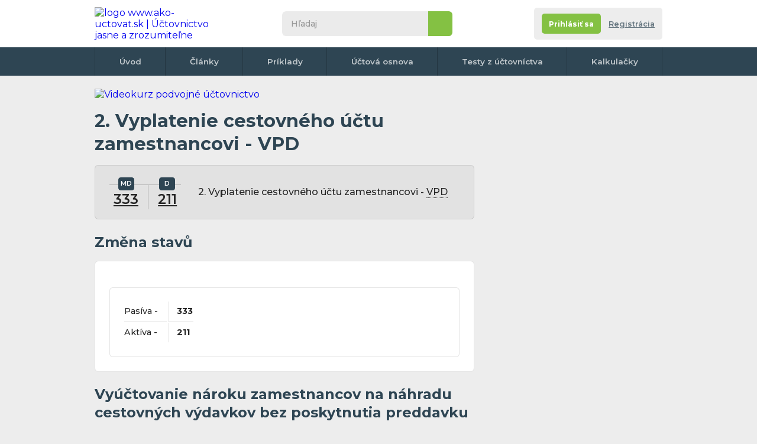

--- FILE ---
content_type: text/html; charset=UTF-8
request_url: https://www.ako-uctovat.sk/zauctovanie.php?u=333%7C211&t=2-Vyplatenie-cestovneho-uctu-zamestnancovi-VPD&i=3553
body_size: 8596
content:
<!DOCTYPE html>
<html xmlns="http://www.w3.org/1999/xhtml">

<head>
  <meta http-equiv="Content-Type" content="text/html; charset=UTF-8">

      <title>Účtovný prípad: 2. Vyplatenie cestovného účtu zamestnancovi - VPD - </title>
    <meta name="keywords" content="2. Vyplatenie cestovného účtu zamestnancovi - VPD -  ">
    <meta name="description" content=" Účtování účetního případu: 2. Vyplatenie cestovného účtu zamestnancovi - VPD -    | Ako-uctovat.sk - Publikácie všetkého potrebného ohľadom účtovníctva">
    <meta name="author" content="Ako-uctovat.sk">
        <meta name="robots" content="all">
<meta property="fb:page_id" content="100057289126595" />
<meta property="fb:admins" content="1185796702" /> <!-- Tom -->
<meta property="fb:admins" content="1003200860" /> <!-- Erika -->


<!-- <meta http-equiv="Cache-control" content="no-cache">
<meta http-equiv="Expires" content="-1"> -->
<meta property="article:author" content="https://www.facebook.com/AkoUctovat.sk" />
<link href="css/default.css?r=4" rel="stylesheet" type="text/css">
<link href="css/print-general.css" media="print" rel="stylesheet" type="text/css">
<script type="text/javascript" src="./js/jquery.1.11.min.js"></script>
<!--
    https://ajax.googleapis.com/ajax/libs/jquery/1.11.0/jquery.min.js
    <script src="https://cdnjs.cloudflare.com/ajax/libs/jquery/3.6.0/jquery.min.js" referrerpolicy="no-referrer"></script> -->
<script type="text/javascript" src="js/default.js?r=1"></script>
<link rel="preconnect" href="https://fonts.googleapis.com">
<link rel="preconnect" href="https://fonts.gstatic.com" crossorigin>
<link href="https://fonts.googleapis.com/css2?family=Montserrat:ital,wght@0,400;0,500;0,600;0,700;1,400;1,500;1,600;1,700&display=swap" rel="stylesheet">
<link rel="apple-touch-icon" sizes="180x180" href="images/favicon/apple-touch-icon.png">
<link rel="icon" type="image/png" sizes="32x32" href="images/favicon/favicon-32x32.png">
<link rel="icon" type="image/png" sizes="16x16" href="images/favicon/favicon-16x16.png">
<link rel="manifest" href="images/favicon/site.webmanifest">
<link rel="mask-icon" href="images/favicon/safari-pinned-tab.svg" color="#5bbad5">
<link rel="shortcut icon" href="images/favicon/favicon.ico">
<meta name="msapplication-TileColor" content="#da532c">
<meta name="msapplication-config" content="images/favicon/browserconfig.xml">
<meta name="theme-color" content="#ffffff">
<meta name="viewport" content="width=device-width,initial-scale=1"><!-- Google Tag Manager -->
<script>
	(function(w, d, s, l, i) {
		w[l] = w[l] || [];
		w[l].push({
			'gtm.start': new Date().getTime(),
			event: 'gtm.js'
		});
		var f = d.getElementsByTagName(s)[0],
			j = d.createElement(s),
			dl = l != 'dataLayer' ? '&l=' + l : '';
		j.async = true;
		j.src =
			'https://www.googletagmanager.com/gtm.js?id=' + i + dl;
		f.parentNode.insertBefore(j, f);
	})(window, document, 'script', 'dataLayer', 'GTM-M25QBC');
</script>
<!-- End Google Tag Manager -->

<!-- NU a d s -->
<!-- <script async src="https://securepubads.g.doubleclick.net/tag/js/gpt.js"></script>
<script type="module" src="https://www.nuload.net/ako-uctovat_sk/ad.js"></script> --></head>

<!--
<body class="hp no-background">
-->

<body class="hp no-background">
  <div class=" flex-area">
     <div id="fb-root"></div>
 <script async defer crossorigin="anonymous" src="https://connect.facebook.net/cs_CZ/sdk.js#xfbml=1&version=v14.0&appId=257626078983447&autoLogAppEvents=1" nonce="ZBUlUoye"></script>
 <!-- Google Tag Manager (noscript) -->
 <noscript><iframe src="https://www.googletagmanager.com/ns.html?id=GTM-M25QBC" height="0" width="0" style="display:none;visibility:hidden"></iframe></noscript>
 <!-- End Google Tag Manager (noscript) -->
    <div class="outer-top"></div>

    <div class="wrapper">
      <div class="content">

        <header class="header">
          <div>
            <div class="wrapper">
              <div id="navicon">
                <span></span>
                <span></span>
                <span></span>
                <span></span>
              </div>
               <a href="./" class="logo" title="na úvodní stránku">
 	<img itemprop="logo" src="images/logo1.svg" alt="logo www.ako-uctovat.sk | Účtovnictvo jasne a zrozumiteľne" />
 </a>

              <div class="collapse">
                <div class="search">
                    <form action="./hladanie.php" class="form--search" id="cse-search-box">
  	<input type="search" name="q" id="q" inputmode="search" placeholder="Hľadaj">
  	<input type="hidden" name="cx" value="partner-pub-2969924843469563:6129021053" />
  	<input type="hidden" name="cof" value="FORID:10" />
  	<input type="hidden" name="ie" value="UTF-8" />
  	<button type="submit" name="sa">&nbsp</button>
  	<!-- <script type="text/javascript" src="//www.google.cz/coop/cse/brand?form=cse-search-box&amp;lang=cs"></script>
https://www.gstatic.com/prose/brandjs.js-->
  </form>
                </div>
                              </div>
              <div class="account-tab not-logged">
	<div class="info">
					<div class="buttons">
				<div class="flex">
					<a href="registracia.php" class="button color2 bt-login"><span>Prihlásiť sa</span></a></li>
					<a href="registracia.php#registrace" class="bt-reg">Registrácia </a></li>
				</div>
			</div>
		
	</div>
</div>            </div>
          </div>
          <nav>
	<div class="wrapper">
		<ul>
			<li><a href="./">Úvod</a></li>
			<li><a href="clanky.php">Články</a></li>
			<li><a href="uctovne-priklady-predkontacie.php">Príklady</a></li>
			<li><a href="uctovna-osnova.php">Účtová osnova</a></li>
			<li><a href="online-testy-z-uctovnictva.php">Testy z účtovníctva</a></li>
			<!-- <li><a href="ucetni-slovnik.php">Slovník</a></li> -->
			<li><a href="uctovne-kalkulacky.php">Kalkulačky</a></li>
			<!-- <li><a href="kontakt.php">Kontakt</a></li> -->
				</div>
</nav>
        </header>

        
        <!--
        <div class="breadcrumbs">
          <nav>
            <ul>
              <li><a href="https://www.uctovani.net">Domů</a></li>
              <li><a href="uctovne-priklady-predkontacie.php">Účetní předkontace</a></li>
              <li>2. Vyplatenie cestovného účtu zamestnancovi - VPD - </li>
            </ul>
          </nav>
        </div> -->

        <section class="main">
          <div>
              <div class="banner-desktop">
  	  		<a href="https://kurzy-skolenia.com/video-kurzy/video-kurz-podvojneho-uctovnictva/?utm_source=ako-uctovat.sk&utm_medium=banner-topnew-pu25v1&utm_campaign=web01-728">
  			<img src="images/pu-728x90-v1-2025.webp" alt="Videokurz podvojné účtovnictvo">
  		</a>  </div>
  <div class="onlyprint">
  	<a href="./" class="logo">
  		<img src="images/logo.svg" alt="logo Ako-uctovat.sk - účtovnictvo jasne a zrozumitelne" />
  	</a>
  </div>                          <article class="article">
              <h1>2. Vyplatenie cestovného účtu zamestnancovi - VPD</span></h1>
              <div class="box gray operation">
                <div class="t-form">
                  <p>
                     <a href='ucet.php?ucet_c=333&amp;popis=Ostatne-zavazky-voci-zamestnancom&amp;i=121' class='with-tooltip' title='Účet 333 (Pasívny) - Ostatné záväzky voči zamestnancom'>333<span class='tooltip with-parent'><span class='info'><span class='close'>&nbsp;</span>Účet 333 - Ostatné záväzky voči zamestnancom (Pasívny) </span></span></a>                                                          </p>
                  <p>
                     <a href='ucet.php?ucet_c=211&amp;popis=Pokladnica&amp;i=85' class='with-tooltip' title='Účet 211 (Aktívny) - Pokladnica'>211<span class='tooltip with-parent'><span class='info'><span class='close'>&nbsp;</span>Účet 211 - Pokladnica (Aktívny) </span></span></a>                                                          </p>
                </div>
                <p>2. Vyplatenie cestovného účtu zamestnancovi - <span class= 'with-tooltip help'>
                            VPD
                            <span class= 'tooltip with-parent'>
                              <span class='info '>
                                <span class='close'>&nbsp;</span>
                             VPD = Výdavkový pokladničný doklad
                              </span>
                            </span>
						  </span></p>
              </div>
                            <h2>Změna stavů</h2>
              <div class="box">
                <div class="table">
                  <table>
                    <tbody>
                      <tr>
                          <td>
                                                        Pasíva -</td>
                        <td><strong> 333</strong>                                                                                    


                          </td>
                        </tr>

                        <tr>
                          <td>
                            Aktíva -</td>
                        <td><strong>  211</strong>                                                                                                                                          </td>
                        </tr>

                        
                    </tbody>
                  </table>
                </div>
              </div>

              
                  <h2>Vyúčtovanie nároku zamestnancov na náhradu cestovných výdavkov bez poskytnutia preddavku</h2>
                  <div class="box">
                    <div class="table">
                      <table>
                        <tbody>
                          <tr>

                            
                          <tr>
                            <td width="70%">
                              1. Výška cestovného výdavku - <span class= 'with-tooltip help'>
                            ID
                            <span class= 'tooltip with-parent'>
                              <span class='info '>
                                <span class='close'>&nbsp;</span>
                          ID = Interný Doklad
                              </span>
                            </span>
						  </span>                            </td>
                            <td>
                              <div class="t-form">
                                <p>

                                   <a href='ucet.php?ucet_c=512&amp;popis=Cestovne&amp;i=198' class='with-tooltip' title='Účet 512 (Nákladový - daňový) - Cestovné'>512<span class='tooltip with-parent'><span class='info'><span class='close'>&nbsp;</span>Účet 512 - Cestovné (Nákladový - daňový) </span></span></a>                                                                    

                                </p>
                                <p>
                                   <a href='ucet.php?ucet_c=333&amp;popis=Ostatne-zavazky-voci-zamestnancom&amp;i=121' class='with-tooltip' title='Účet 333 (Pasívny) - Ostatné záväzky voči zamestnancom'>333<span class='tooltip with-parent'><span class='info'><span class='close'>&nbsp;</span>Účet 333 - Ostatné záväzky voči zamestnancom (Pasívny) </span></span></a>                                                                                                    </p>
                              </div>
                            </td>
                            <td>
                              <a href="zauctovanie.php?u=512|333&amp;t=1-Vyska-cestovneho-vydavku-ID&amp;i=3552" class="button color2 view">
                                <svg version="1.1" id="Vrstva_1" xmlns="http://www.w3.org/2000/svg" xmlns:xlink="http://www.w3.org/1999/xlink" x="0px" y="0px" viewBox="0 0 375.5 256.4" style="enable-background:new 0 0 375.5 256.4;" xml:space="preserve">
	<path d="M376.2,129.6c-5.2,11.6-10.7,23-17.6,33.7c-16.5,25.5-37.5,46.3-63.2,62.5c-23.3,14.7-48.7,24.1-75.9,28.2 c-41.8,6.2-82,0.4-119.8-18.6c-45.3-22.7-77.7-57.7-97.4-104.5c-0.8-2-0.8-3.6,0-5.6c18.7-44.3,49-78.1,91.2-101.2 c20.2-11.1,41.8-18.4,64.5-21.7c39.4-5.9,77.5-0.9,113.9,15.6c39.1,17.8,69.2,45.4,91.2,82.2c5.1,8.5,9.1,17.5,13.2,26.5 C376.2,127.7,376.2,128.6,376.2,129.6z M188.9,43.4c-46.7,0-84.8,38-84.8,84.7c0,46.6,37.9,84.6,84.4,84.7 c46.8,0.1,84.9-37.8,85-84.5C273.6,81.6,235.7,43.5,188.9,43.4z" />
	<path d="M189.1,76.7c28.3,0.1,51.2,23.2,51.2,51.6c0,28.5-23.3,51.4-51.9,51.3c-28.2-0.1-51.1-23.3-51-51.8 C137.5,99.5,160.7,76.6,189.1,76.7z" />
</svg>                              </a>
                            </td>
                          </tr>



                        
                          <tr>
                            <td width="70%">
                              2. Vyplatenie cestovného účtu zamestnancovi - <span class= 'with-tooltip help'>
                            VPD
                            <span class= 'tooltip with-parent'>
                              <span class='info '>
                                <span class='close'>&nbsp;</span>
                             VPD = Výdavkový pokladničný doklad
                              </span>
                            </span>
						  </span>                            </td>
                            <td>
                              <div class="t-form-no-title">
                                <p>

                                   <a href='ucet.php?ucet_c=333&amp;popis=Ostatne-zavazky-voci-zamestnancom&amp;i=121' class='with-tooltip' title='Účet 333 (Pasívny) - Ostatné záväzky voči zamestnancom'>333<span class='tooltip with-parent'><span class='info'><span class='close'>&nbsp;</span>Účet 333 - Ostatné záväzky voči zamestnancom (Pasívny) </span></span></a>                                                                    

                                </p>
                                <p>
                                   <a href='ucet.php?ucet_c=211&amp;popis=Pokladnica&amp;i=85' class='with-tooltip' title='Účet 211 (Aktívny) - Pokladnica'>211<span class='tooltip with-parent'><span class='info'><span class='close'>&nbsp;</span>Účet 211 - Pokladnica (Aktívny) </span></span></a>                                                                                                    </p>
                              </div>
                            </td>
                            <td>
                              <a href="zauctovanie.php?u=333|211&amp;t=2-Vyplatenie-cestovneho-uctu-zamestnancovi-VPD&amp;i=3553" class="button color2 view">
                                <svg version="1.1" id="Vrstva_1" xmlns="http://www.w3.org/2000/svg" xmlns:xlink="http://www.w3.org/1999/xlink" x="0px" y="0px" viewBox="0 0 375.5 256.4" style="enable-background:new 0 0 375.5 256.4;" xml:space="preserve">
	<path d="M376.2,129.6c-5.2,11.6-10.7,23-17.6,33.7c-16.5,25.5-37.5,46.3-63.2,62.5c-23.3,14.7-48.7,24.1-75.9,28.2 c-41.8,6.2-82,0.4-119.8-18.6c-45.3-22.7-77.7-57.7-97.4-104.5c-0.8-2-0.8-3.6,0-5.6c18.7-44.3,49-78.1,91.2-101.2 c20.2-11.1,41.8-18.4,64.5-21.7c39.4-5.9,77.5-0.9,113.9,15.6c39.1,17.8,69.2,45.4,91.2,82.2c5.1,8.5,9.1,17.5,13.2,26.5 C376.2,127.7,376.2,128.6,376.2,129.6z M188.9,43.4c-46.7,0-84.8,38-84.8,84.7c0,46.6,37.9,84.6,84.4,84.7 c46.8,0.1,84.9-37.8,85-84.5C273.6,81.6,235.7,43.5,188.9,43.4z" />
	<path d="M189.1,76.7c28.3,0.1,51.2,23.2,51.2,51.6c0,28.5-23.3,51.4-51.9,51.3c-28.2-0.1-51.1-23.3-51-51.8 C137.5,99.5,160.7,76.6,189.1,76.7z" />
</svg>                              </a>
                            </td>
                          </tr>



                                                </tbody>
                      </table>
                    </div>
                  </div>
              

            </article>
            <div class="banner-desktop-tablet-mobile">
	<!-- Responzivní -->
		
				<a href="https://kurzy-skolenia.com/video-kurzy/video-kurz-podvojneho-uctovnictva/?utm_source=ako-uctovat.sk&utm_medium=banner-topnew-pu25v1&utm_campaign=web01-642">
					<img src="images/pu-642x280-v1-2025.webp" alt="Videokurz Podvojné účtovnictvo" />
				</a>
			</div>

            <div class="flex" style="margin-top:2em">
              <a href="uctovna-osnova.php" class="button color1">
                <svg style="transform: rotate(180deg);" version="1.1" xmlns="http://www.w3.org/2000/svg" xmlns:xlink="http://www.w3.org/1999/xlink" x="0px" y="0px" viewBox="-223.6 140.9 225.3 511.4" style="enable-background:new -223.6 140.9 225.3 511.4;" xml:space="preserve">
                  <polygon points="-224,264.2 -91.7,396.6 -224,529 -177.2,575.8 1.8,396.7 2.2,396.9 -177.2,217.4 " />
                </svg>
                <span>Späť na celú účtovnú osnovu</span>
              </a>
            </div>
                        <h3>Vyskúšajte vaše znalosti v účtovných testoch</h3>
            <div class="box tests ">
              <div class="table">
                <table>
                  <tbody>
                    <tr>
	<td>
							<span class="test-symbol k with-toltip">K <span class="tooltip with-parent"><span class="info"><span class="close">&nbsp;</span>Tento test stojí 1 kredit. Po dokončení registrácie si budete môcť vyskúšať 3 platené testy zadarmo, ďalšie sú spoplatnené symbolickou 0.2 EUR za test.</span></span></span>
			</td>
	<td><a name="Uctovanie-nakladov"></a>
		<strong>Účtovanie nákladov</strong>
		<div class="infop">
						13 príkladov		</div>
	</td>
	<td nowrap>
						
			<a href="registracia.php?ztestu=ok&amp;url=https%3A%2F%2Fwww.ako-uctovat.sk%2Fuctovny-test.php%3Fnazev%3DUctovanie-nakladov%26id%3D24" class="button  test-symbol after-reg color1  with-toltip">Po registrácii <span class="tooltip with-parent"><span class="info"><span class="close">&nbsp;</span>Tento test stojí 1 kredit. Po dokončení registrácie si budete môcť vyskúšať 3 platené testy zadarmo, ďalšie sú spoplatnené symbolickou 0.2 EUR za test.</span></span></a>
			</td>
</tr><tr>
	<td>
					<span class="test-symbol f with-tooltip">F
				<span class="tooltip with-parent"><span class="info"><span class="close">&nbsp;</span>Tento test je Free, môžete si ho zadarmo vyplniť koľkokrát chcete aj bez registrácie.</span></span>
			</span>
					</td>
	<td><a name="Uctovanie-na-ucte-261"></a>
		<strong>Účtovanie na účte 261</strong>
		<div class="infop">
						4 príklady		</div>
	</td>
	<td nowrap>
					<a class="button color2" href="uctovny-test.php?nazev=Uctovanie-na-ucte-261&amp;id=15">
				<span>Spustiť test</span>
				<svg version="1.1" xmlns="http://www.w3.org/2000/svg" xmlns:xlink="http://www.w3.org/1999/xlink" x="0px" y="0px" viewBox="0 0 512 512" style="enable-background:new 0 0 512 512;" xml:space="preserve">
					<path d="M256,0C114.6,0,0,114.6,0,256s114.6,256,256,256s256-114.6,256-256S397.4,0,256,0z M183,361.5 V150.1l183.1,105.7L183,361.5z" />
				</svg>
			</a>
							</td>
</tr><tr>
	<td>
							<span class="test-symbol k with-toltip">K <span class="tooltip with-parent"><span class="info"><span class="close">&nbsp;</span>Tento test stojí 1 kredit. Po dokončení registrácie si budete môcť vyskúšať 3 platené testy zadarmo, ďalšie sú spoplatnené symbolickou 0.2 EUR za test.</span></span></span>
			</td>
	<td><a name="Vedomostny-test-danove-priznanie-pre-fyzicke-osoby"></a>
		<strong>Vedomostný test - daňové priznanie pre fyzické osoby</strong>
		<div class="infop">
						7 príkladov		</div>
	</td>
	<td nowrap>
						
			<a href="registracia.php?ztestu=ok&amp;url=https%3A%2F%2Fwww.ako-uctovat.sk%2Fuctovny-test.php%3Fnazev%3DVedomostny-test-danove-priznanie-pre-fyzicke-osoby%26id%3D89" class="button  test-symbol after-reg color1  with-toltip">Po registrácii <span class="tooltip with-parent"><span class="info"><span class="close">&nbsp;</span>Tento test stojí 1 kredit. Po dokončení registrácie si budete môcť vyskúšať 3 platené testy zadarmo, ďalšie sú spoplatnené symbolickou 0.2 EUR za test.</span></span></a>
			</td>
</tr><tr>
	<td>
							<span class="test-symbol k with-toltip">K <span class="tooltip with-parent"><span class="info"><span class="close">&nbsp;</span>Tento test stojí 1 kredit. Po dokončení registrácie si budete môcť vyskúšať 3 platené testy zadarmo, ďalšie sú spoplatnené symbolickou 0.2 EUR za test.</span></span></span>
			</td>
	<td><a name="Opravne-polozky"></a>
		<strong>Opravné položky</strong>
		<div class="infop">
						8 príkladov		</div>
	</td>
	<td nowrap>
						
			<a href="registracia.php?ztestu=ok&amp;url=https%3A%2F%2Fwww.ako-uctovat.sk%2Fuctovny-test.php%3Fnazev%3DOpravne-polozky%26id%3D45" class="button  test-symbol after-reg color1  with-toltip">Po registrácii <span class="tooltip with-parent"><span class="info"><span class="close">&nbsp;</span>Tento test stojí 1 kredit. Po dokončení registrácie si budete môcť vyskúšať 3 platené testy zadarmo, ďalšie sú spoplatnené symbolickou 0.2 EUR za test.</span></span></a>
			</td>
</tr><tr>
	<td>
							<span class="test-symbol k with-toltip">K <span class="tooltip with-parent"><span class="info"><span class="close">&nbsp;</span>Tento test stojí 1 kredit. Po dokončení registrácie si budete môcť vyskúšať 3 platené testy zadarmo, ďalšie sú spoplatnené symbolickou 0.2 EUR za test.</span></span></span>
			</td>
	<td><a name="Vedomostny-test-uctovna-teoria"></a>
		<strong>Vedomostný test - účtovná teória</strong>
		<div class="infop">
						9 príkladov		</div>
	</td>
	<td nowrap>
						
			<a href="registracia.php?ztestu=ok&amp;url=https%3A%2F%2Fwww.ako-uctovat.sk%2Fuctovny-test.php%3Fnazev%3DVedomostny-test-uctovna-teoria%26id%3D41" class="button  test-symbol after-reg color1  with-toltip">Po registrácii <span class="tooltip with-parent"><span class="info"><span class="close">&nbsp;</span>Tento test stojí 1 kredit. Po dokončení registrácie si budete môcť vyskúšať 3 platené testy zadarmo, ďalšie sú spoplatnené symbolickou 0.2 EUR za test.</span></span></a>
			</td>
</tr>                  </tbody>
                </table>
              </div>
            </div>
          
                                <h2>Otázky &&nbsp;Diskusia k&nbsp;tomuto zaúčtovaniu</h2>


                    <div class="box gray forum">

                          <p style="margin-bottom:1.3rem;">Zatiaľ žiadny komentár, buďte prvý</p>
                                    <a name="komentar"></a>

            
            <h3>Pridať komentár</h3>
            <form method="post" class="hide_to_print" action="#komentar">

              <div class="form">
                <div class="form-items">
                  <div class="form-item   ">
                    <div>
                      <label>Meno <span>(povinné)</span></label>
                      <input type="text"  id="jmeno" name="jmeno_prispevek" class="form-element" tabindex="1" value="" />
                    </div>
                  </div>
                  <div class="form-item">

                                          <div>
                        <label>E-mail <span>(nepovinný)</span></label>
                        <input type="email" class="form-element" tabindex="2" value="" />
                      </div>
                      <span class=" note">
                        Pre upozornenie na odpoveď
                        <span class="tooltip with-icon">
                          <span class="icon"></span>
                          <span class="info">
                            <span class="close"></span>
                            Váš email nebude zverejnený, iba naň dostanete správu o novej odpovedi v tejto diskusii.
                            <br><br>
                            Možno sa neskôr z emailového upozornenia odhlásiť
                          </span>
                        </span>


                      <br />




                  </div>

                  <div class="form-item  always-focus">
                    <div>
                      <label for="text">Komentujte</label>
                      <textarea class="form-element" name="text" id="text"></textarea>

                    </div>
                  </div>
                </div>
                <div class="flex">
                  <p id="karel">Ochrana proti spamu. Napište prosím číslo šestcet čtyřicet tři: </p>
                  <input type="text" name="robot" value="" id="pavel">
                  <script type="text/javascript">
                    /* tento skript vloží do příslušného políčka  */
                    document.getElementById("pavel").value = "9203";
                    document.getElementById("karel").style.display = "none";
                    document.getElementById("pavel").style.display = "none";
                  </script>

                  <button class="button color2" type="submit">
                    <span>Vložiť komentár</span>
                    <svg version="1.1" xmlns="http://www.w3.org/2000/svg" xmlns:xlink="http://www.w3.org/1999/xlink" x="0px" y="0px" viewBox="-223.6 140.9 225.3 511.4" style="enable-background:new -223.6 140.9 225.3 511.4;" xml:space="preserve">
                      <polygon points="-224,264.2 -91.7,396.6 -224,529 -177.2,575.8 1.8,396.7 2.2,396.9 -177.2,217.4 " />
                    </svg>
                  </button>
                </div>
              </div>
            </form>
          </div>


          <div class="soc-embeds">
	<div class="fb">
		<div class="fb-page" data-href="https://www.facebook.com/AkoUctovat.sk/" data-width="" data-height="" data-small-header="false" data-adapt-container-width="true" data-hide-cover="false" data-show-facepile="false">
			<blockquote cite="https://www.facebook.com/AkoUctovat.sk/" class="fb-xfbml-parse-ignore"><a href="https://www.facebook.com/AkoUctovat.sk/">Ako-uctovat.sk</a></blockquote>
		</div>
	</div>

	<div class="ig">
		<div class="img">
			<img src="images/soc-embeds-logo.png" alt="logo" title="logo" />

		</div>
		<p> Ako-uctovat.sk</p>
		<span>
			<img src="images/soc-embeds-ig.png" alt="ig" title="ig" />
			Follow us
		</span>
		<a href="https://www.instagram.com/akouctovat.sk/" target="_blank"></a>
	</div>

	<div class="tt" title="Provil bude brzy vytvořen">
		<div class="img">
			<img src="images/soc-embeds-logo.png" alt="logo" title="logo" />
		</div>
		<p>Ako-uctovat.sk</p>
		<span>
			<img src="images/soc-embeds-tt.png" alt="tt" title="tt" />
			Follow us
		</span>
		<a href="https://www.instagram.com/akouctovat.sk/" target="_blank"></a>
	</div>
	<div class="yt">
		<div class="img">
			<img src="images/soc-embeds-logo.png" alt="logo" title="logo" />
		</div>
		<p>Ako-uctovat.sk</p>
		<span>
			<img src="images/soc-embeds-yt.png" alt="tt" title="tt" />
			Follow us
		</span>
		<a href="https://www.instagram.com/akouctovat.sk/" target="blank"></a>
	</div>
</div>
<div class="onlyprint" style="text-align:left!important"><br><b>Stránka vytlačená z url adresy:</b> https://www.ako-uctovat.sk/zauctovanie.php?u=333%7C211&amp;t=2-Vyplatenie-cestovneho-uctu-zamestnancovi-VPD&amp;i=3553<br><br>
		<img src="https://api.qrserver.com/v1/create-qr-code/?data=%2F%2Fwww.ako-uctovat.sk%2Fzauctovanie.php%3Fu%3D333%257C211%26t%3D2-Vyplatenie-cestovneho-uctu-zamestnancovi-VPD%26i%3D3553%26umt_source%3Dscan_qr_code" width="200" alt="QR code"> <br><br>

	Majiteľ stránok poskytuje informácie na tomto webe v dobrej viere v ich pravdivosť a aktuálnosť, bohužiaľ však nemôže vylúčiť chyby alebo nepresnosti, ktoré sa na stránkach môžu objaviť. Autor stránok nenesie žiadnu zodpovednosť za vaše činy a rozhodnutia ktoré vykonáte na základe informácií získaných z tejto stránky.</div>
          </div>
          <aside>
            <div class="fixingArea">
              <div class="stickyElement">
                <div class="banner-desktop">
				<ins class="adsbygoogle" style="display:inline-block;width:300px;height:600px" data-ad-client="ca-pub-2969924843469563" data-ad-slot="4456366910"></ins>
	<script>
		(adsbygoogle = window.adsbygoogle || []).push({});
	</script>
			</div>
              </div>
            </div>
          </aside>
        </section>

          	<div class="banner-desktop-tablet">

 		<ins class="adsbygoogle" style="display:inline-block;width:970px;height:250px" data-ad-client="ca-pub-2969924843469563" data-ad-slot="8836060532"></ins>
 		<script>
 			(adsbygoogle = window.adsbygoogle || []).push({});
 		</script>
 	</div>
      </div>
       <footer class="footer">
 	<div class="upper">
 		<nav>
 			<ul>
 				<li><a href="./">Úvod</a></li>
 				<li><a href="clanky.php">Články</a></li>
 				<li><a href="uctovne-priklady-predkontacie.php">Príklady</a></li>
 				<li><a href="uctovna-osnova.php">Účtová osnova</a></li>
 				<li><a href="online-testy-z-uctovnictva.php">Testy z účtovníctva</a></li>
 				<li><a href="uctovny-slovnik.php">Slovník</a></li>
 				<li><a href="uctovne-kalkulacky.php">Kalkulačky</a></li>
 				<li><a href="reklama.php">Reklama</a></li>
 				<li><a href="https://www.facebook.com/groups/1941215796192485/" target="_blank">Diskusia</a></li>
 				<li><a href="registracia.php">Registrácia</a></li>
 				<li><a href="publikovanie-clankov.php">Publikovanie</a></li>
 				<li><a href="kontakt.php">Kontakt</a></li>
 			</ul>
 		</nav>
 		<span class="note">Našli ste na webe chybu alebo nepresnosť, napíšte nám na info&#64;ako-uctovat.sk, ďakujeme.</span>
 		<ul class="webs" style="max-width: 730px;">
 			<li>
 				<img src="images/flag-svk.svg" alt="Slovenská verzia" title="" />
 				<a href="https://www.ako-uctovat.sk" target="blank">www.ako-uctovat.sk</a>
 			</li>
 			<li>
 				<img src="images/flag-cze.svg" alt="Česká verzia" title="" />
 				<a href="https://www.uctovani.net" target="blank">www.uctovani.net</a>
 			</li>

 			<li>
 				<img src="images/flag-ger.svg" alt="Německá verzia" title="" />
 				<a href="https://www.buchhaltungkonten.de" target="blank">www.buchhaltungkonten.de</a>
 			</li>
 			<li>
 				<img src="images/flag-pol.svg" alt="Polská verzia" title="" />
 				<a href="https://www.jak-ksiegowac.pl" target="blank">www.jak-ksiegowac.pl</a>
 			</li>
 			<li>
 				<img src="images/flag-fra.svg" alt="Francouzská verzia" title="" />
 				<a href="https://www.comptabilisation.fr" target="blank">www.comptabilisation.fr</a>
 			</li>
 			<!-- <li>
 				<img src="images/flag-rus.svg" alt="Ruská verzia" title="" />
 				<a href="https://www.buhscheta.ru" target="blank">www.buhscheta.ru</a>
 			</li> -->
 			<li>
 				<img src="images/flag-bra.svg" alt="Brazilská verzia" title="" />
 				<a href="https://www.contabilizacaofacil.com" target="blank">www.contabilizacaofacil.com</a>
 			</li>
 		</ul>
 	</div>
 	<div class="bottom">
 		<p>Autor stránky nenesie žiadnu zodpovednosť za vaše činy a rozhodnutia ktoré urobíte na základe informácií získaných z týchto stránok. www.ako-uctovat.sk 2011 - 2026</p>
 		<div class="soc">
 			<a href="https://www.facebook.com/AkoUctovat.sk/" target="blank" class="fb">
 				<svg version="1.1" xmlns="http://www.w3.org/2000/svg" xmlns:xlink="http://www.w3.org/1999/xlink" x="0px" y="0px" viewBox="0 0 512 512" style="enable-background:new 0 0 512 512;" xml:space="preserve">
 					<path class="bg" d="M256,0C114.6,0,0,114.6,0,256s114.6,256,256,256s256-114.6,256-256S397.4,0,256,0z" />
 					<path class="logo" d="M320.1,237.2c-1.4,11.4-2.6,22.8-3.9,34.2c-0.7,6-2.7,8-8.8,8.1c-11.2,0.1-22.3,0-33.5,0.1c-5.9,0-6.2,0.3-6.2,6.3 c0,35.4,0,58.9-0.1,94.3c0,8.9-1.3,10.1-10.3,10.1c-11,0-22.1,0-33.1,0c-6.1,0-7.6-1.5-7.6-7.6c-0.1-18.3,0-24.7,0-43 c0-17.4,0-34.8,0-52.2c0-8,0-8-8.2-8c-7.2,0-14.4,0.1-21.6,0c-6.2-0.1-8.6-2.4-8.6-8.6c-0.1-12.1-0.1-24.2,0-36.2 c0-5.7,2.4-5.7,8.1-5.8c8.2-0.1,16.5-0.2,24.7,0c4.2,0.1,5.8-1.5,5.7-5.7c-0.1-12.8-0.1-19.7,0.1-32.6c0.2-13.9,3.8-26.8,11.8-38.3 c10-14.1,24.1-21.2,40.9-23.4c13.6-1.8,27.3-0.8,41-0.8c5.6,0,8.3,2.9,8.4,8.5c0.1,10.2,0.1,20.3,0,30.5c-0.1,5.9-2.4,8-8.5,8.3 c-8.2,0.3-16.5-0.5-24.7,0.7c-11.4,1.7-17.7,8.3-18,19.9c-0.3,11.2,0,16.5-0.2,27.7c-0.1,3.9,1.6,5.2,5.2,5.2 c12.6-0.1,25.3,0,37.9,0C319,228.8,321.1,229,320.1,237.2z" />
 				</svg>
 			</a>
 			<a href="https://www.instagram.com/akouctovat.sk/" target="blank" class="ig">
 				<svg version="1.1" xmlns="http://www.w3.org/2000/svg" xmlns:xlink="http://www.w3.org/1999/xlink" x="0px" y="0px" viewBox="0 0 512 512" style="enable-background:new 0 0 512 512;" xml:space="preserve">
 					<path class="bg" d="M256,0C114.6,0,0,114.6,0,256s114.6,256,256,256s256-114.6,256-256S397.4,0,256,0z" />
 					<path class="logo" d="M326,170.1c-8.8-0.1-16,7.2-16,16.1c0,9,6.8,15.8,15.8,15.8c9,0,16.2-7,16.2-15.9 C342,177.5,334.6,170.1,326,170.1z" />
 					<path class="logo" d="M256.1,188.4c-37.1,0.4-67.5,29.3-67.5,67.4c-0.1,37.7,29.8,67.4,67.4,67.5c38.3,0.1,67.7-30.3,67.7-67.4 C323.5,218.3,293.7,188.8,256.1,188.4z M256.1,299.1c-23.7,0-43.3-19.5-43.3-43.2c0-23.7,19.5-43.2,43.3-43.2 c23.9,0,43.3,19.3,43.3,43.2C299.3,279.6,279.9,299.1,256.1,299.1z" />
 					<path class="logo" d="M329.4,128.1c-8.2-1.8-16.6-2.6-25.1-2.6c-1.4,0-2.9,0.2-4.3-0.3c-29.3,0-58.7,0-88,0 c-5.1,0.3-10.2,0.5-15.3,0.9c-23.3,1.8-43.3,10.1-57.3,29.8c-7,9.8-10.6,21-12.5,32.8c-0.9,5.5-1.2,11.1-1.9,16.7 c0,33.2,0,66.4,0,99.6c0.6,5.9,1.1,11.8,1.8,17.7c4.1,32.5,26.5,56,58.9,61.6c9.8,1.7,19.7,2.6,29.7,2.6c24.2,0,48.4,0.1,72.6-0.1 c13.5-0.1,27.1-0.2,40.4-3c30.7-6.3,50.5-26.9,56-57.6c1.4-7.6,2.1-15.3,2.1-23.1c0-1.1,0.2-2.2,0.3-3.3c0-29.1,0-58.2,0-87.3 c-0.7-5.1-0.3-10.3-0.8-15.5c-1.7-18.1-6.6-34.9-19.3-48.6C356.7,137.4,343.8,131.3,329.4,128.1z M362.6,299.9 c-0.2,9-0.8,18-3.2,26.8c-4.9,18.3-16.8,29.2-35.3,33.2c-8.4,1.8-16.9,2.5-25.4,2.5c-27.8,0.2-55.6,0.2-83.4,0 c-10.1-0.1-20.3-0.7-30.2-3.1c-19.6-4.8-30.6-17.8-34.4-37.1c-2.8-14.5-2.8-29.2-2.5-44c0.4-16.2,0.1-32.3,0.1-48.5 c-0.1-14.6-0.1-29.2,3.2-43.6c4.7-20.1,17.2-31.7,37.7-35.1c9.4-1.6,18.8-1.7,28.3-1.9c11.5-0.3,23-0.1,34.5-0.1 c12.9,0,25.9-0.2,38.8,0.1c12.2,0.2,24.5,0.7,36.5,3.9c19,5.1,29.6,17.6,33.2,36.7c1.5,7.8,1.8,15.7,1.9,23.6 c0.3,14.5,0.1,28.9,0.1,43.4C362.7,271,362.9,285.4,362.6,299.9z" />
 				</svg>
 			</a>

 		</div>
 		<ul>
 			<li><a href="podmienky-webu.php" target="_blank" title="otevře se do nového okna">Obchodní podmínky</a> </li> <!-- <li><a href="#">GDPR</a></li> -->
 			<!-- <li><a href="">Impressum</a></li> -->
 			<!-- <li><a href="">Správa Cookies</a></li> -->
 		</ul>
 		<p class="licence">Táto stránka podlieha licencii: <a href="https://creativecommons.org/licenses/by-nc-sa/4.0/"><strong>Creative Commons CC BY-NC-SA 4.0</strong></a></p>
 	</div>
 </footer>
    </div>

  </div>
</body>

</html>

--- FILE ---
content_type: text/html; charset=utf-8
request_url: https://www.google.com/recaptcha/api2/aframe
body_size: 269
content:
<!DOCTYPE HTML><html><head><meta http-equiv="content-type" content="text/html; charset=UTF-8"></head><body><script nonce="39ZmoWJhUZoAYNz15xBlFQ">/** Anti-fraud and anti-abuse applications only. See google.com/recaptcha */ try{var clients={'sodar':'https://pagead2.googlesyndication.com/pagead/sodar?'};window.addEventListener("message",function(a){try{if(a.source===window.parent){var b=JSON.parse(a.data);var c=clients[b['id']];if(c){var d=document.createElement('img');d.src=c+b['params']+'&rc='+(localStorage.getItem("rc::a")?sessionStorage.getItem("rc::b"):"");window.document.body.appendChild(d);sessionStorage.setItem("rc::e",parseInt(sessionStorage.getItem("rc::e")||0)+1);localStorage.setItem("rc::h",'1768744060040');}}}catch(b){}});window.parent.postMessage("_grecaptcha_ready", "*");}catch(b){}</script></body></html>